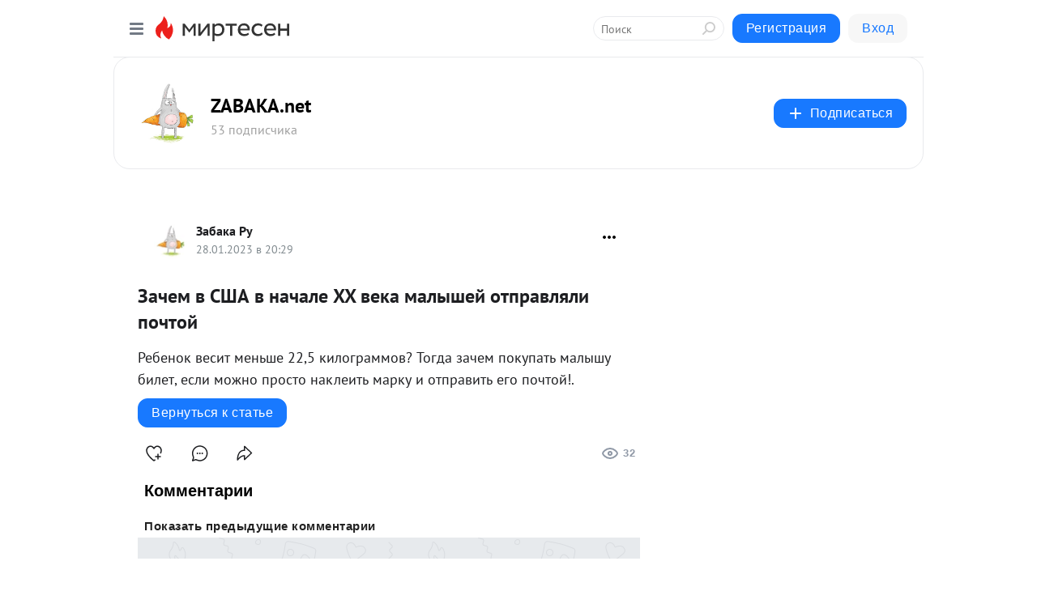

--- FILE ---
content_type: application/javascript;charset=UTF-8
request_url: https://exad.smi2.ru/jsapi?action=rtb_news&payload=CAISJDNmMzMyOTgxLTlhMjAtNDZhMi05ODhlLWE4ZjU4NmFmMGEwYxpCEJvMwcsGIgVydV9SVSoLMy4xNDUuNDYuNDcwATokOGQ3ZDkzZTItNTI4NS00Njk2LTk0Y2YtNmQwNTExOTVkNTcyIqgBCIAKENAFGp8BTW96aWxsYS81LjAgKE1hY2ludG9zaDsgSW50ZWwgTWFjIE9TIFggMTBfMTVfNykgQXBwbGVXZWJLaXQvNTM3LjM2IChLSFRNTCwgbGlrZSBHZWNrbykgQ2hyb21lLzEzMS4wLjAuMCBTYWZhcmkvNTM3LjM2OyBDbGF1ZGVCb3QvMS4wOyArY2xhdWRlYm90QGFudGhyb3BpYy5jb20pKhEI5KQDGgttaXJ0ZXNlbi5ydTKzAwqBAWh0dHBzOi8vbWlydGVzZW4ucnUvZGlzcHV0ZS80MzQzMzg4NTAxNS9aYWNoZW0tdi1TU0hBLXYtbmFjaGFsZS1YWC12ZWthLW1hbHlpc2hleS1vdHByYXZseWFsaS1wb2NodG95P2lkPWNvbW1lbnQtcmVwbHk0MzQzMzg4NTAxNRJlaHR0cHM6Ly9taXJ0ZXNlbi5ydS9kaXNwdXRlLzQzNDMzODg1MDE1L1phY2hlbS12LVNTSEEtdi1uYWNoYWxlLVhYLXZla2EtbWFseWlzaGV5LW90cHJhdmx5YWxpLXBvY2h0b3kixQHQl9Cw0YfQtdC8INCyINCh0KjQkCDQsiDQvdCw0YfQsNC70LUgWFgg0LLQtdC60LAg0LzQsNC70YvRiNC10Lkg0L7RgtC_0YDQsNCy0LvRj9C70Lgg0L_QvtGH0YLQvtC5IC0g0J7QsdGB0YPQttC00LXQvdC40LUg0YHRgtCw0YLRjNC4IC0gLSA0MzQzMzg4NTAxNSAtINCc0LXQtNC40LDQv9C70LDRgtGE0L7RgNC80LAg0JzQuNGA0KLQtdGB0LXQvUIaCIisBhILc2xvdF8xMDM5NDQYGiABQAJIrAI
body_size: 71
content:
_jsapi_callbacks_._2({"response_id":"3f332981-9a20-46a2-988e-a8f586af0a0c","blocks":[{"block_id":103944,"tag_id":"slot_103944","items":[],"block_view_uuid":"","strategy_id":14}],"trace":[]});


--- FILE ---
content_type: application/javascript;charset=UTF-8
request_url: https://exad.smi2.ru/jsapi?action=rtb_news&payload=CAESJGRiNDZkZGEwLWEzYTQtNGJkNS1hNjQ1LTkxZDZiMGU0ZDY1ZRpCEJvMwcsGIgVydV9SVSoLMy4xNDUuNDYuNDcwATokOGQ3ZDkzZTItNTI4NS00Njk2LTk0Y2YtNmQwNTExOTVkNTcyIqgBCIAKENAFGp8BTW96aWxsYS81LjAgKE1hY2ludG9zaDsgSW50ZWwgTWFjIE9TIFggMTBfMTVfNykgQXBwbGVXZWJLaXQvNTM3LjM2IChLSFRNTCwgbGlrZSBHZWNrbykgQ2hyb21lLzEzMS4wLjAuMCBTYWZhcmkvNTM3LjM2OyBDbGF1ZGVCb3QvMS4wOyArY2xhdWRlYm90QGFudGhyb3BpYy5jb20pKhEI5KQDGgttaXJ0ZXNlbi5ydTKzAwqBAWh0dHBzOi8vbWlydGVzZW4ucnUvZGlzcHV0ZS80MzQzMzg4NTAxNS9aYWNoZW0tdi1TU0hBLXYtbmFjaGFsZS1YWC12ZWthLW1hbHlpc2hleS1vdHByYXZseWFsaS1wb2NodG95P2lkPWNvbW1lbnQtcmVwbHk0MzQzMzg4NTAxNRJlaHR0cHM6Ly9taXJ0ZXNlbi5ydS9kaXNwdXRlLzQzNDMzODg1MDE1L1phY2hlbS12LVNTSEEtdi1uYWNoYWxlLVhYLXZla2EtbWFseWlzaGV5LW90cHJhdmx5YWxpLXBvY2h0b3kixQHQl9Cw0YfQtdC8INCyINCh0KjQkCDQsiDQvdCw0YfQsNC70LUgWFgg0LLQtdC60LAg0LzQsNC70YvRiNC10Lkg0L7RgtC_0YDQsNCy0LvRj9C70Lgg0L_QvtGH0YLQvtC5IC0g0J7QsdGB0YPQttC00LXQvdC40LUg0YHRgtCw0YLRjNC4IC0gLSA0MzQzMzg4NTAxNSAtINCc0LXQtNC40LDQv9C70LDRgtGE0L7RgNC80LAg0JzQuNGA0KLQtdGB0LXQvUIaCIusBhILc2xvdF8xMDM5NDcYGiABQAJIrAI
body_size: 70
content:
_jsapi_callbacks_._1({"response_id":"db46dda0-a3a4-4bd5-a645-91d6b0e4d65e","blocks":[{"block_id":103947,"tag_id":"slot_103947","items":[],"block_view_uuid":"","strategy_id":14}],"trace":[]});


--- FILE ---
content_type: application/javascript;charset=UTF-8
request_url: https://exad.smi2.ru/jsapi?action=rtb_news&payload=EiRjNjg4NzQzNi0xNDRlLTQ1MWMtODJhOC01ZTQ3YTc5Y2UxM2QaQhCbzMHLBiIFcnVfUlUqCzMuMTQ1LjQ2LjQ3MAE6JDhkN2Q5M2UyLTUyODUtNDY5Ni05NGNmLTZkMDUxMTk1ZDU3MiKoAQiAChDQBRqfAU1vemlsbGEvNS4wIChNYWNpbnRvc2g7IEludGVsIE1hYyBPUyBYIDEwXzE1XzcpIEFwcGxlV2ViS2l0LzUzNy4zNiAoS0hUTUwsIGxpa2UgR2Vja28pIENocm9tZS8xMzEuMC4wLjAgU2FmYXJpLzUzNy4zNjsgQ2xhdWRlQm90LzEuMDsgK2NsYXVkZWJvdEBhbnRocm9waWMuY29tKSoRCOSkAxoLbWlydGVzZW4ucnUyswMKgQFodHRwczovL21pcnRlc2VuLnJ1L2Rpc3B1dGUvNDM0MzM4ODUwMTUvWmFjaGVtLXYtU1NIQS12LW5hY2hhbGUtWFgtdmVrYS1tYWx5aXNoZXktb3RwcmF2bHlhbGktcG9jaHRveT9pZD1jb21tZW50LXJlcGx5NDM0MzM4ODUwMTUSZWh0dHBzOi8vbWlydGVzZW4ucnUvZGlzcHV0ZS80MzQzMzg4NTAxNS9aYWNoZW0tdi1TU0hBLXYtbmFjaGFsZS1YWC12ZWthLW1hbHlpc2hleS1vdHByYXZseWFsaS1wb2NodG95IsUB0JfQsNGH0LXQvCDQsiDQodCo0JAg0LIg0L3QsNGH0LDQu9C1IFhYINCy0LXQutCwINC80LDQu9GL0YjQtdC5INC-0YLQv9GA0LDQstC70Y_Qu9C4INC_0L7Rh9GC0L7QuSAtINCe0LHRgdGD0LbQtNC10L3QuNC1INGB0YLQsNGC0YzQuCAtIC0gNDM0MzM4ODUwMTUgLSDQnNC10LTQuNCw0L_Qu9Cw0YLRhNC-0YDQvNCwINCc0LjRgNCi0LXRgdC10L1CGgiDrAYSC3Nsb3RfMTAzOTM5GBogAkACSKwC
body_size: 73
content:
_jsapi_callbacks_._0({"response_id":"c6887436-144e-451c-82a8-5e47a79ce13d","blocks":[{"block_id":103939,"tag_id":"slot_103939","items":[],"block_view_uuid":"","strategy_id":14}],"trace":[]});
